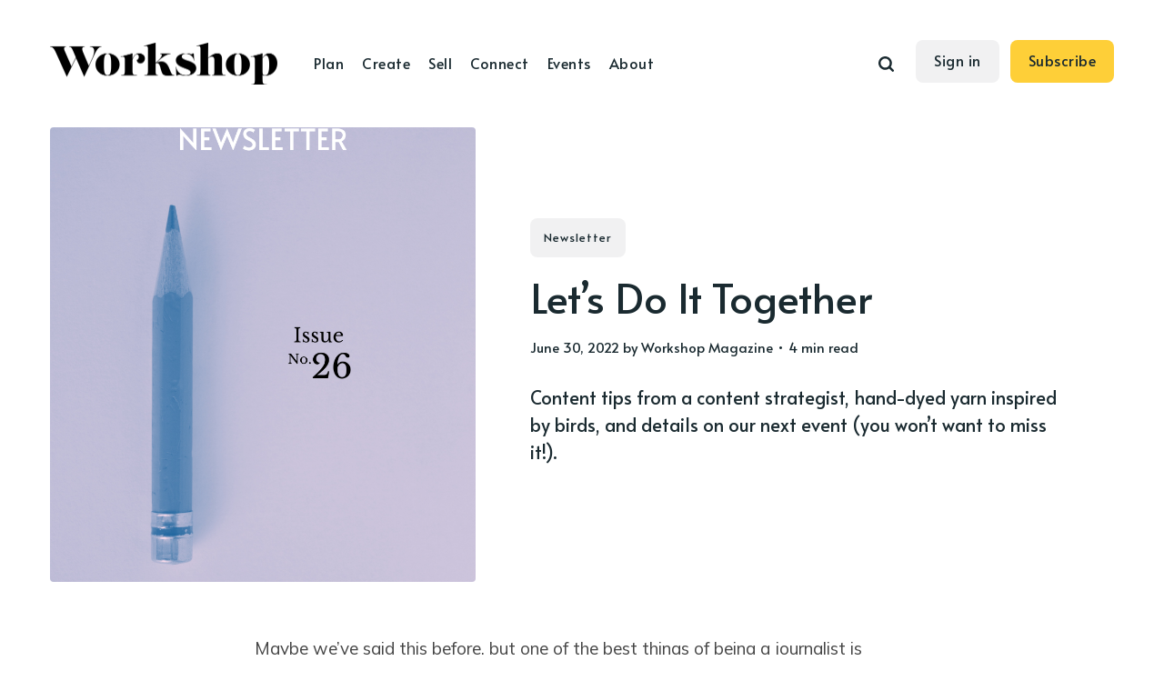

--- FILE ---
content_type: text/html; charset=utf-8
request_url: https://www.workshopmag.com/newsletter-2022-06-30/
body_size: 9266
content:
<!DOCTYPE html>
<html lang="en">
	<head>
		<meta charset="utf-8">
		<meta http-equiv="X-UA-Compatible" content="IE=edge">
		<title>Newsletter: June 30, 2022</title>
		<meta name="HandheldFriendly" content="True">
		<meta name="viewport" content="width=device-width, initial-scale=1">
		<link rel="preconnect" href="https://fonts.googleapis.com"> 
<link rel="preconnect" href="https://fonts.gstatic.com" crossorigin>
<link rel="preload" as="style" href="https://fonts.googleapis.com/css2?family=Alata&family=Mulish:ital,wght@0,400;0,700;1,400;1,700&display=swap">
<link rel="stylesheet" href="https://fonts.googleapis.com/css2?family=Alata&family=Mulish:ital,wght@0,400;0,700;1,400;1,700&display=swap">		<link rel="stylesheet" type="text/css" href="https://www.workshopmag.com/assets/css/screen.css?v=84e86d11e8">
<script src="https://www.workshopmag.com/assets/js/smartquotes.js?v=84e86d11e8"></script>

<script>smartquotes();</script>
		<meta name="description" content="Content tips from a content strategist, hand-dyed yarn inspired by birds, and details on our next event (you won&#x27;t want to miss it!).">
    <link rel="icon" href="https://www.workshopmag.com/content/images/size/w256h256/2020/10/Favicon-knockout-yellow.png" type="image/png">
    <link rel="canonical" href="https://www.workshopmag.com/newsletter-2022-06-30/">
    <meta name="referrer" content="no-referrer-when-downgrade">
    
    <meta property="og:site_name" content="Workshop">
    <meta property="og:type" content="article">
    <meta property="og:title" content="Newsletter: June 30, 2022">
    <meta property="og:description" content="Content tips from a content strategist, hand-dyed yarn inspired by birds, and details on our next event (you won&#x27;t want to miss it!).">
    <meta property="og:url" content="https://www.workshopmag.com/newsletter-2022-06-30/">
    <meta property="og:image" content="https://www.workshopmag.com/content/images/size/w1200/2022/06/Newsletter-No26.png">
    <meta property="article:published_time" content="2022-06-30T12:43:00.000Z">
    <meta property="article:modified_time" content="2022-06-30T12:42:59.000Z">
    <meta property="article:tag" content="Newsletter">
    
    <meta property="article:publisher" content="https://www.facebook.com/workshopmagCA">
    <meta name="twitter:card" content="summary_large_image">
    <meta name="twitter:title" content="Newsletter: June 30, 2022">
    <meta name="twitter:description" content="Content tips from a content strategist, hand-dyed yarn inspired by birds, and details on our next event (you won&#x27;t want to miss it!).">
    <meta name="twitter:url" content="https://www.workshopmag.com/newsletter-2022-06-30/">
    <meta name="twitter:image" content="https://www.workshopmag.com/content/images/size/w1200/2022/06/Newsletter-No26.png">
    <meta name="twitter:label1" content="Written by">
    <meta name="twitter:data1" content="Workshop Magazine">
    <meta name="twitter:label2" content="Filed under">
    <meta name="twitter:data2" content="Newsletter">
    <meta property="og:image:width" content="1200">
    <meta property="og:image:height" content="1600">
    
    <script type="application/ld+json">
{
    "@context": "https://schema.org",
    "@type": "Article",
    "publisher": {
        "@type": "Organization",
        "name": "Workshop",
        "url": "https://www.workshopmag.com/",
        "logo": {
            "@type": "ImageObject",
            "url": "https://www.workshopmag.com/content/images/2020/10/Workshop-logo-bw.png"
        }
    },
    "author": {
        "@type": "Person",
        "name": "Workshop Magazine",
        "image": {
            "@type": "ImageObject",
            "url": "https://www.workshopmag.com/content/images/2021/03/Favicon-knockout-yellow.png",
            "width": 500,
            "height": 500
        },
        "url": "https://www.workshopmag.com/author/workshop/",
        "sameAs": []
    },
    "headline": "Newsletter: June 30, 2022",
    "url": "https://www.workshopmag.com/newsletter-2022-06-30/",
    "datePublished": "2022-06-30T12:43:00.000Z",
    "dateModified": "2022-06-30T12:42:59.000Z",
    "image": {
        "@type": "ImageObject",
        "url": "https://www.workshopmag.com/content/images/size/w1200/2022/06/Newsletter-No26.png",
        "width": 1200,
        "height": 1600
    },
    "keywords": "Newsletter",
    "description": "Content tips from a content strategist, hand-dyed yarn inspired by birds, and details on our next event (you won&#x27;t want to miss it!).",
    "mainEntityOfPage": "https://www.workshopmag.com/newsletter-2022-06-30/"
}
    </script>

    <meta name="generator" content="Ghost 6.12">
    <link rel="alternate" type="application/rss+xml" title="Workshop" href="https://www.workshopmag.com/rss/">
    <script defer src="https://cdn.jsdelivr.net/ghost/portal@~2.56/umd/portal.min.js" data-i18n="true" data-ghost="https://www.workshopmag.com/" data-key="595701eee3672e57a9045465df" data-api="https://workshopmag.ghost.io/ghost/api/content/" data-locale="en" crossorigin="anonymous"></script><style id="gh-members-styles">.gh-post-upgrade-cta-content,
.gh-post-upgrade-cta {
    display: flex;
    flex-direction: column;
    align-items: center;
    font-family: -apple-system, BlinkMacSystemFont, 'Segoe UI', Roboto, Oxygen, Ubuntu, Cantarell, 'Open Sans', 'Helvetica Neue', sans-serif;
    text-align: center;
    width: 100%;
    color: #ffffff;
    font-size: 16px;
}

.gh-post-upgrade-cta-content {
    border-radius: 8px;
    padding: 40px 4vw;
}

.gh-post-upgrade-cta h2 {
    color: #ffffff;
    font-size: 28px;
    letter-spacing: -0.2px;
    margin: 0;
    padding: 0;
}

.gh-post-upgrade-cta p {
    margin: 20px 0 0;
    padding: 0;
}

.gh-post-upgrade-cta small {
    font-size: 16px;
    letter-spacing: -0.2px;
}

.gh-post-upgrade-cta a {
    color: #ffffff;
    cursor: pointer;
    font-weight: 500;
    box-shadow: none;
    text-decoration: underline;
}

.gh-post-upgrade-cta a:hover {
    color: #ffffff;
    opacity: 0.8;
    box-shadow: none;
    text-decoration: underline;
}

.gh-post-upgrade-cta a.gh-btn {
    display: block;
    background: #ffffff;
    text-decoration: none;
    margin: 28px 0 0;
    padding: 8px 18px;
    border-radius: 4px;
    font-size: 16px;
    font-weight: 600;
}

.gh-post-upgrade-cta a.gh-btn:hover {
    opacity: 0.92;
}</style><script async src="https://js.stripe.com/v3/"></script>
    <script defer src="https://cdn.jsdelivr.net/ghost/sodo-search@~1.8/umd/sodo-search.min.js" data-key="595701eee3672e57a9045465df" data-styles="https://cdn.jsdelivr.net/ghost/sodo-search@~1.8/umd/main.css" data-sodo-search="https://workshopmag.ghost.io/" data-locale="en" crossorigin="anonymous"></script>
    
    <link href="https://www.workshopmag.com/webmentions/receive/" rel="webmention">
    <script defer src="/public/cards.min.js?v=84e86d11e8"></script>
    <link rel="stylesheet" type="text/css" href="/public/cards.min.css?v=84e86d11e8">
    <script defer src="/public/comment-counts.min.js?v=84e86d11e8" data-ghost-comments-counts-api="https://www.workshopmag.com/members/api/comments/counts/"></script>
    <script defer src="/public/member-attribution.min.js?v=84e86d11e8"></script>
    <script defer src="/public/ghost-stats.min.js?v=84e86d11e8" data-stringify-payload="false" data-datasource="analytics_events" data-storage="localStorage" data-host="https://www.workshopmag.com/.ghost/analytics/api/v1/page_hit"  tb_site_uuid="3401be61-a08c-4121-a171-5b14a2a5f970" tb_post_uuid="feb419d4-ab9e-4ec8-9eb6-a3c5bda929b1" tb_post_type="post" tb_member_uuid="undefined" tb_member_status="undefined"></script><style>:root {--ghost-accent-color: #fecf38;}</style>
    <!-- Fathom - beautiful, simple website analytics -->
<script src="https://cdn.usefathom.com/script.js" data-site="OKWINTTI" defer></script>
<!-- / Fathom -->
<meta name="fo-verify" content="413c5c6e-321b-4e24-9a2a-d03eb7fad0b5">
	</head>
	<body class="post-template tag-newsletter global-load-more">
		<div class="global-wrap">
			<div class="global-content">
				<header class="header-section">
	<div class="header-wrap">
		<div class="header-logo">
			<a href="https://www.workshopmag.com" class="is-logo"><img src="https://www.workshopmag.com/content/images/2020/10/Workshop-logo-bw.png" alt="Workshop"></a>
		</div>
		<div class="header-nav">
			<input id="toggle" class="header-checkbox" type="checkbox">
			<label class="header-toggle" for="toggle">
				<span>
					<span class="bar"></span>
					<span class="bar"></span>
					<span class="bar"></span>
				</span>
			</label>
			<nav class="is-search">
				<ul>


<li><a href="https://www.workshopmag.com/plan/" >Plan</a></li>
<li><a href="https://www.workshopmag.com/create/" >Create</a></li>
<li><a href="https://www.workshopmag.com/sell/" >Sell</a></li>
<li><a href="https://www.workshopmag.com/connect/" >Connect</a></li>
<li><a href="https://www.workshopmag.com/workshop-events/" >Events</a></li>
<li><a href="https://www.workshopmag.com/about/" >About</a></li>


</ul>
				<ul>
					<li class="header-search" id="search-open"><span>Search</span><svg role="img" viewBox="0 0 24 24" xmlns="http://www.w3.org/2000/svg"><path d="M19.063 16.384l4.325 4.323c.391.392.63.924.611 1.475-.032.926-.646 1.649-1.68 1.736-.551.046-1.086-.22-1.476-.61l-4.325-4.325c-1.706 1.131-4.034 1.895-6.08 1.893C4.673 20.875 0 16.202 0 10.438 0 4.673 4.673 0 10.438 0c5.764 0 10.437 4.673 10.437 10.438 0 2.127-.718 4.294-1.812 5.945v.001zm-8.625 1.032c3.839 0 6.997-3.161 6.997-7 0-3.84-3.16-7-6.999-7-3.84 0-7.001 3.16-7.001 7 0 3.839 3.161 6.998 7.001 6.998l.002.002z"/></svg></li>
					<li><a class="signin global-hover" href="https://www.workshopmag.com/signin/">Sign in</a></li>
<li><a class="signup global-hover" href="https://www.workshopmag.com/membership/">Subscribe</a></li>
				</ul>
			</nav>
		</div>
	</div>
</header>				<main class="global-main">
					<article class="post-section">
	<div class="post-header is-image">
		<div class="post-image global-image">
			<img src="https://www.workshopmag.com/content/images/2022/06/Newsletter-No26.png" loading="lazy" alt="Workshop newsletter: Issue No. 26">			
		</div>
		<div class="post-title-wrap is-image">
			<div class="post-title-content">
				<div class="post-tags global-tags"><a href="/newsletter/">Newsletter</a></div>
				<h1 class="post-title global-title">Let&#x27;s Do It Together</h1>
				<div class="global-meta">


					<time datetime="June 30, 2022"> June 30, 2022</time>
					by
					<a href="/author/workshop/">Workshop Magazine</a>


					&#8226; 4 min read
				</div>
				<p class="post-excerpt">
					Content tips from a content strategist, hand-dyed yarn inspired by birds, and details on our next event (you won&#x27;t want to miss it!).
				</p>
			</div>
		</div>
	</div>
	<div class="post-content global-no-access">
		<div class="members-teaser">
			<p>Maybe we've said this before, but one of the best things of being a journalist is having a good reason to get in touch with absolutely anyone to satisfy your curiosity about something.</p><p>Running Workshop, we get to chat with artists, artisans, makers and experts across Canada to hear what they have to say. That includes during our monthly <a href="https://www.workshopmag.com/events/">events</a> — it's always so nice to see your faces! — as well as when we do interviews for stories. The lesson is always that everyone has something useful and interesting to say, and that's so important in business, too — we're stronger and better when we get inspired by each other rather than trying to do everything on our own.</p><p>Take Songbird Yarn &amp; Fibres, for instance. Kat won a few skeins of owner Vicki Ryder's bird-themed hand-dyed sock yarn in a charity auction, and as soon as it showed up at her door she wanted to know more. Where did the idea come from to dye yarn in bird-inspired colourways, and how much of the customer base is birders? You can find out in our <a href="https://www.workshopmag.com/anatomy-of-a-product-songbird-yarn-fibres/">latest Anatomy of a Product</a>. (And if you're wondering, Kat's already cast on a sock in cedar waxwing and a scarf in kingfisher.)</p><p>Kat also got to speak recently with content strategist Jasmine Williams, who always has super-smart things to say. You can see that story below.</p><p>As always, let us know what you think and what topics you'd like us to cover next. We love to hear from you. And, hope to see you at our next event on July 26!</p><p>Yours in making, </p><figure class="kg-card kg-image-card"><img src="https://www.workshopmag.com/content/images/2021/05/Combo-Signature.png" class="kg-image" alt="Co-founders Corinna vanGerwen and Kat Tancock" loading="lazy" width="1584" height="396" srcset="https://www.workshopmag.com/content/images/size/w600/2021/05/Combo-Signature.png 600w, https://www.workshopmag.com/content/images/size/w1000/2021/05/Combo-Signature.png 1000w, https://www.workshopmag.com/content/images/2021/05/Combo-Signature.png 1584w" sizes="(min-width: 720px) 720px"></figure><hr><figure class="kg-card kg-image-card"><a href="https://www.eventbrite.ca/e/small-business-success-through-smart-strategizing-tickets-372766142567?aff=newsletter&ref=workshopmag.com"><img src="https://www.workshopmag.com/content/images/2022/06/Kim-Cota-event---sq-1.jpg" class="kg-image" alt="Illustration of vending machine holding blank bags and boxes, with caption &quot;your brand here&quot;" loading="lazy" width="1080" height="1080" srcset="https://www.workshopmag.com/content/images/size/w600/2022/06/Kim-Cota-event---sq-1.jpg 600w, https://www.workshopmag.com/content/images/size/w1000/2022/06/Kim-Cota-event---sq-1.jpg 1000w, https://www.workshopmag.com/content/images/2022/06/Kim-Cota-event---sq-1.jpg 1080w" sizes="(min-width: 720px) 720px"></a></figure><h2 id="event-small-business-success-through-smart-strategizing"><a href="https://www.eventbrite.ca/e/small-business-success-through-smart-strategizing-tickets-372766142567?aff=newsletter&ref=workshopmag.com">Event: Small Business Success Through Smart Strategizing</a></h2><p>Join Workshop and small business coach Kim Cota of Beautiful Thinkers for a live virtual session on streamlining your business so you can get the important things done without getting overwhelmed.</p><div class="kg-card kg-button-card kg-align-center"><a href="https://www.eventbrite.ca/e/small-business-success-through-smart-strategizing-tickets-372766142567?aff=newsletter&ref=workshopmag.com" class="kg-btn kg-btn-accent">Register me!</a></div>
		</div>
		<div class="members-cta global-box-shadow">
	<h2>This content is for members only</h2>
	<p>Sign up now to read the full story and receive our free email newsletter packed with all you need to help your business thrive.</p>
	<a class="global-button" href="https://www.workshopmag.com/membership/">See plans</a>
	<small class="global-question">Already have an account? <a href="https://www.workshopmag.com/signin/">Log in</a></small>
</div>
	</div>
</article>
<div class="post-related-section special-section">
	<div class="global-heading">
		<h3>You might also like</h3>
	</div>
	<div class="special-section-content">
	<article class="special-item loop-item is-image">
		<div class="special-item-wrap loop-item-wrap">
			<div class="loop-item-elements">
				<a href="/featured-member-laura-twiss/" class="global-link" aria-label="Featured Member: Laura Twiss, Balsam Knits"></a>
				<div class="special-item-image loop-item-image global-image">
					<img src="https://www.workshopmag.com/content/images/2024/04/LauraTwiss-BalsamKnits.jpg" loading="lazy" alt="Featured Member: Laura Twiss, Balsam Knits">				</div>
				<div class="special-item-content loop-item-content">
										<div class="special-item-meta loop-item-meta global-meta">
						<a href="/author/workshop/">Workshop Magazine</a>
					</div>
					<h2 class="special-item-title loop-item-title global-title">
					<a href="/featured-member-laura-twiss/" class="global-underline">Featured Member: Laura Twiss, Balsam Knits</a>
					</h2>
				</div>
			</div>
		</div>
	</article>
	<article class="special-item loop-item is-image">
		<div class="special-item-wrap loop-item-wrap">
			<div class="loop-item-elements">
				<a href="/featured-member-paula-naponse/" class="global-link" aria-label="Featured Member: Paula Naponse"></a>
				<div class="special-item-image loop-item-image global-image">
					<img src="https://www.workshopmag.com/content/images/2023/10/Member-PaulaNaponse.jpg" loading="lazy" alt="Featured Member: Paula Naponse">				</div>
				<div class="special-item-content loop-item-content">
										<div class="special-item-meta loop-item-meta global-meta">
						<a href="/author/workshop/">Workshop Magazine</a>
					</div>
					<h2 class="special-item-title loop-item-title global-title">
					<a href="/featured-member-paula-naponse/" class="global-underline">Featured Member: Paula Naponse</a>
					</h2>
				</div>
			</div>
		</div>
	</article>
	<article class="special-item loop-item is-image">
		<div class="special-item-wrap loop-item-wrap">
			<div class="loop-item-elements">
				<a href="/how-to-get-grant-funding/" class="global-link" aria-label="[Event] How to Get Grant Funding"></a>
				<div class="special-item-image loop-item-image global-image">
					<img src="https://www.workshopmag.com/content/images/2023/09/HowToGetGrants-2160sq-1.jpg" loading="lazy" alt="[Event] How to Get Grant Funding">				</div>
				<div class="special-item-content loop-item-content">
										<div class="special-item-meta loop-item-meta global-meta">
						<a href="/author/workshop/">Workshop Magazine</a>
					</div>
					<h2 class="special-item-title loop-item-title global-title">
					<a href="/how-to-get-grant-funding/" class="global-underline">[Event] How to Get Grant Funding</a>
					</h2>
				</div>
			</div>
		</div>
	</article>
	<article class="special-item loop-item is-image">
		<div class="special-item-wrap loop-item-wrap">
			<div class="loop-item-elements">
				<a href="/event-building-an-ethical-business/" class="global-link" aria-label="[Event] The Power of Purpose: How to Attract Customers by Building an Ethical Business"></a>
				<div class="special-item-image loop-item-image global-image">
					<img src="https://www.workshopmag.com/content/images/2023/09/PowerOfPurpose-2160sq.png" loading="lazy" alt="[Event] The Power of Purpose: How to Attract Customers by Building an Ethical Business">				</div>
				<div class="special-item-content loop-item-content">
										<div class="special-item-meta loop-item-meta global-meta">
						<a href="/author/workshop/">Workshop Magazine</a>
					</div>
					<h2 class="special-item-title loop-item-title global-title">
					<a href="/event-building-an-ethical-business/" class="global-underline">[Event] The Power of Purpose: How to Attract Customers by Building an Ethical Business</a>
					</h2>
				</div>
			</div>
		</div>
	</article>
	<article class="special-item loop-item is-image">
		<div class="special-item-wrap loop-item-wrap">
			<div class="loop-item-elements">
				<a href="/anna-hunter-sheep-shepherd-land/" class="global-link" aria-label="Anna Hunter Wants You to Fall for Canadian Wool"></a>
				<div class="special-item-image loop-item-image global-image">
					<img src="https://www.workshopmag.com/content/images/2023/08/anna-hunter-sheep.jpg" loading="lazy" alt="Anna Hunter Wants You to Fall for Canadian Wool">				</div>
				<div class="special-item-content loop-item-content">
										<div class="special-item-meta loop-item-meta global-meta">
						<a href="/author/kat-tancock/">Kat Tancock</a>
					</div>
					<h2 class="special-item-title loop-item-title global-title">
					<a href="/anna-hunter-sheep-shepherd-land/" class="global-underline">Anna Hunter Wants You to Fall for Canadian Wool</a>
					</h2>
				</div>
			</div>
		</div>
	</article>
</div></div>
<aside class="nextprev-section">
	<div class="nextprev-wrap">
		<div class="nextprev-newer global-box-shadow">
			<div>
				<a href="/kristen-scharf-combinist-goods/" class="nextprev-image global-image">
					<img src="https://www.workshopmag.com/content/images/2022/06/Member-KristenScharf.jpg" loading="lazy" alt="Featured Member: Kristen Scharf, Combinist Goods">				</a>
				<section>

					<small>Read this next</small>
					<h3 class="nextprev-title"><a href="/kristen-scharf-combinist-goods/" class="global-underline">Featured Member: Kristen Scharf, Combinist Goods</a></h3>


<p class="loop-item-excerpt">
							Workshop member and jewellery designer Kristen Scharf tells us about her new studio, her upcoming product launches and the TV genre she can't get enough of.
						</p>

				</section>
			</div>
		</div>
		<div class="nextprev-older global-box-shadow">
			<div>
				<section>


					<small>Don&#x27;t miss</small>
					<h3 class="nextprev-title"><a href="/what-to-know-about-creating-content/" class="global-underline">“I’m a Content Strategist. Here’s What You Need to Know About Creating Content for Your Brand.”</a></h3>



<p class="loop-item-excerpt">
							Overwhelmed with how to create content that actually works for you? We asked expert Jasmine Williams for her tips on planning, strategizing and getting it out there.
						</p>

				</section>
				<a href="/what-to-know-about-creating-content/" class="nextprev-image global-image">
					<img src="https://www.workshopmag.com/content/images/2022/06/jasmine-williams.jpg" loading="lazy" alt="“I’m a Content Strategist. Here’s What You Need to Know About Creating Content for Your Brand.”">				</a>
			</div>
		</div>
	</div>
</aside>
					<div class="subscribe-section">
	<div class="subscribe-wrap">
		<div class="subscribe-header">
			<h3>Get handcrafted business tips</h3>
			<form data-members-form="subscribe" class="subscribe-form">
				<input data-members-email required type="email" placeholder="Your email address" aria-label="Your email address">
				<button type="submit">Subscribe</button>
				<small class="alert-loading">Processing...</small>
				<small class="alert-success">Thank you! Check your inbox to confirm your subscription</small>
				<small class="alert-error">There was an error sending the email</small>
			</form>
		</div>
		<div class="subscribe-claim is-cover">
			<h3>Sign up now to receive our free newsletter packed with essential advice, fresh inspiration and updates on new events, webinars and features.</h3>
			<div class="subscribe-cover global-image">
				<img src="https://www.workshopmag.com/content/images/2022/05/blue-background.jpg" loading="lazy" alt="Workshop">			</div>
		</div>
	</div>
</div>
									</main>
				<div id="back-to-top" class="global-top-button">
					<svg role="img" viewBox="0 0 24 24" xmlns="http://www.w3.org/2000/svg"><path d="M13.187 7.165h5.524L12 0 5.289 7.165h5.524V24h2.374V7.165z"/></svg>				</div>
				<footer class="footer-section global-footer">
	<div class="footer-wrap">
		<div class="footer-logo">
			<a href="https://www.workshopmag.com"><img src="https://www.workshopmag.com/content/images/2020/10/Workshop-logo-bw.png" alt="Workshop"></a>
			<p class="footer-description">The business magazine for Canadian makers and creators</p>
		</div>
		<div class="footer-nav">
			




<div class="footer-nav-column">


	<ul>
		<li><a href="https://www.workshopmag.com/about/">About</a></li>
		<li><a href="https://www.workshopmag.com/contact/">Contact</a></li>
		<li><a href="https://www.workshopmag.com/terms-and-conditions/">Terms and Conditions</a></li>
		<li><a href="https://www.workshopmag.com/privacy/">Privacy</a></li>
	</ul>
</div>


<div class="footer-nav-column">
	<ul>
		<li><a href="https://www.workshopmag.com/membership/">Subscribe</a></li>
		<li><a href="https://www.workshopmag.com/why-join-the-workshop-community/">Membership Benefits</a></li>
		<li><a href="https://www.workshopmag.com/community-guidelines/">Community Guidelines</a></li>
		<li><a href="https://www.workshopmag.com/partnerships/">Partnerships</a></li>
	</ul>
</div>



		</div>
		<div id="icons" class="footer-icons">
			<a href="https://www.facebook.com/workshopmagCA" target="_blank" aria-label="link Facebook"><svg role="img" viewBox="0 0 24 24" xmlns="http://www.w3.org/2000/svg"><path d="M23.9981 11.9991C23.9981 5.37216 18.626 0 11.9991 0C5.37216 0 0 5.37216 0 11.9991C0 17.9882 4.38789 22.9522 10.1242 23.8524V15.4676H7.07758V11.9991H10.1242V9.35553C10.1242 6.34826 11.9156 4.68714 14.6564 4.68714C15.9692 4.68714 17.3424 4.92149 17.3424 4.92149V7.87439H15.8294C14.3388 7.87439 13.8739 8.79933 13.8739 9.74824V11.9991H17.2018L16.6698 15.4676H13.8739V23.8524C19.6103 22.9522 23.9981 17.9882 23.9981 11.9991Z"/></svg></a>
			


<a href="https://www.instagram.com/workshop.mag/" aria-label="link Instagram" target="_new"><svg role="img" viewBox="0 0 24 24" xmlns="http://www.w3.org/2000/svg"><path d="M12 0C8.74 0 8.333.015 7.053.072 5.775.132 4.905.333 4.14.63c-.789.306-1.459.717-2.126 1.384S.935 3.35.63 4.14C.333 4.905.131 5.775.072 7.053.012 8.333 0 8.74 0 12s.015 3.667.072 4.947c.06 1.277.261 2.148.558 2.913.306.788.717 1.459 1.384 2.126.667.666 1.336 1.079 2.126 1.384.766.296 1.636.499 2.913.558C8.333 23.988 8.74 24 12 24s3.667-.015 4.947-.072c1.277-.06 2.148-.262 2.913-.558.788-.306 1.459-.718 2.126-1.384.666-.667 1.079-1.335 1.384-2.126.296-.765.499-1.636.558-2.913.06-1.28.072-1.687.072-4.947s-.015-3.667-.072-4.947c-.06-1.277-.262-2.149-.558-2.913-.306-.789-.718-1.459-1.384-2.126C21.319 1.347 20.651.935 19.86.63c-.765-.297-1.636-.499-2.913-.558C15.667.012 15.26 0 12 0zm0 2.16c3.203 0 3.585.016 4.85.071 1.17.055 1.805.249 2.227.415.562.217.96.477 1.382.896.419.42.679.819.896 1.381.164.422.36 1.057.413 2.227.057 1.266.07 1.646.07 4.85s-.015 3.585-.074 4.85c-.061 1.17-.256 1.805-.421 2.227-.224.562-.479.96-.899 1.382-.419.419-.824.679-1.38.896-.42.164-1.065.36-2.235.413-1.274.057-1.649.07-4.859.07-3.211 0-3.586-.015-4.859-.074-1.171-.061-1.816-.256-2.236-.421-.569-.224-.96-.479-1.379-.899-.421-.419-.69-.824-.9-1.38-.165-.42-.359-1.065-.42-2.235-.045-1.26-.061-1.649-.061-4.844 0-3.196.016-3.586.061-4.861.061-1.17.255-1.814.42-2.234.21-.57.479-.96.9-1.381.419-.419.81-.689 1.379-.898.42-.166 1.051-.361 2.221-.421 1.275-.045 1.65-.06 4.859-.06l.045.03zm0 3.678c-3.405 0-6.162 2.76-6.162 6.162 0 3.405 2.76 6.162 6.162 6.162 3.405 0 6.162-2.76 6.162-6.162 0-3.405-2.76-6.162-6.162-6.162zM12 16c-2.21 0-4-1.79-4-4s1.79-4 4-4 4 1.79 4 4-1.79 4-4 4zm7.846-10.405c0 .795-.646 1.44-1.44 1.44-.795 0-1.44-.646-1.44-1.44 0-.794.646-1.439 1.44-1.439.793-.001 1.44.645 1.44 1.439z"/></svg></a>


<a href="https://www.linkedin.com/company/workshopmag/" aria-label="link Linkedin" target="_new"><svg role="img" viewBox="0 0 24 24" xmlns="http://www.w3.org/2000/svg"><path d="M20.447 20.452h-3.554v-5.569c0-1.328-.027-3.037-1.852-3.037-1.853 0-2.136 1.445-2.136 2.939v5.667H9.351V9h3.414v1.561h.046c.477-.9 1.637-1.85 3.37-1.85 3.601 0 4.267 2.37 4.267 5.455v6.286zM5.337 7.433c-1.144 0-2.063-.926-2.063-2.065 0-1.138.92-2.063 2.063-2.063 1.14 0 2.064.925 2.064 2.063 0 1.139-.925 2.065-2.064 2.065zm1.782 13.019H3.555V9h3.564v11.452zM22.225 0H1.771C.792 0 0 .774 0 1.729v20.542C0 23.227.792 24 1.771 24h20.451C23.2 24 24 23.227 24 22.271V1.729C24 .774 23.2 0 22.222 0h.003z"/></svg></a> 



<a href="https://www.pinterest.ca/workshopmag/" aria-label="link Pinterest" target="_new"><svg role="img" viewBox="0 0 24 24" xmlns="http://www.w3.org/2000/svg"><path d="M12.017 0C5.396 0 .029 5.367.029 11.987c0 5.079 3.158 9.417 7.618 11.162-.105-.949-.199-2.403.041-3.439.219-.937 1.406-5.957 1.406-5.957s-.359-.72-.359-1.781c0-1.663.967-2.911 2.168-2.911 1.024 0 1.518.769 1.518 1.688 0 1.029-.653 2.567-.992 3.992-.285 1.193.6 2.165 1.775 2.165 2.128 0 3.768-2.245 3.768-5.487 0-2.861-2.063-4.869-5.008-4.869-3.41 0-5.409 2.562-5.409 5.199 0 1.033.394 2.143.889 2.741.099.12.112.225.085.345-.09.375-.293 1.199-.334 1.363-.053.225-.172.271-.401.165-1.495-.69-2.433-2.878-2.433-4.646 0-3.776 2.748-7.252 7.92-7.252 4.158 0 7.392 2.967 7.392 6.923 0 4.135-2.607 7.462-6.233 7.462-1.214 0-2.354-.629-2.758-1.379l-.749 2.848c-.269 1.045-1.004 2.352-1.498 3.146 1.123.345 2.306.535 3.55.535 6.607 0 11.985-5.365 11.985-11.987C23.97 5.39 18.592.026 11.985.026L12.017 0z"/></svg></a> 
		</div>
	</div>
	<div class="footer-copyright">


Workshop Magazine &copy; 2026 Indigo Joy. 
		All Rights Reserved.
	</div>
<div><a href="https://canadianonlinepublishingawards.com/2022/winners" target="_new"><img src="https://www.workshopmag.com/assets/badges.jpg" width="250" alt="COPA 2022"></a>
	</div>
<div><a href="http://www.canada.ca" target="_new"><img src="https://www.workshopmag.com/assets/canada.jpg" width="250" alt="Canada"></a>
	</div>
</footer>			</div>
		</div>
		<div id="notifications" class="global-notification">
	<div class="subscribe">You’ve successfully subscribed to Workshop</div>
	<div class="signin">Welcome back! You’ve successfully signed in.</div>
	<div class="signup">Great! You’ve successfully signed up.</div>
	<div class="update-email">Success! Your email has been updated.</div>
	<div class="expired">Your link has expired</div>
	<div class="checkout-success">Success! Thanks for joining the Workshop community. Please check your inbox for a login link to complete your registration.</div>
</div>
		<div id="search-section" class="search-section">
	<span id="search-close" class="search-close"><svg role="img" viewBox="0 0 24 24" xmlns="http://www.w3.org/2000/svg"><path d="M15.742 12l7.483 7.483c.497.497.775 1.17.775 1.872A2.658 2.658 0 0 1 21.355 24a2.646 2.646 0 0 1-1.872-.775L12 15.742l-7.483 7.483A2.646 2.646 0 0 1 2.645 24 2.658 2.658 0 0 1 0 21.355c0-.702.278-1.375.775-1.872L8.258 12 .775 4.517A2.646 2.646 0 0 1 0 2.645 2.658 2.658 0 0 1 2.645 0c.702 0 1.375.278 1.872.775L12 8.258 19.483.775A2.646 2.646 0 0 1 21.353 0 2.658 2.658 0 0 1 24 2.647c0 .7-.278 1.373-.775 1.87L15.742 12z"/></svg></span>
	<div id="search-content" class="search-content">
		<form class="search-form" onsubmit="return false">
			<input id="search-input" type="text" placeholder="Type your keywords">
			<div class="search-meta">
				<span id="search-info">Please enter at least 3 characters</span>
				<span id="search-counter" class="is-hide">
					<span id="search-counter-results">0</span>
				Results for your search</span>
			</div>
		</form>
		<div id="search-results" class="search-results"></div>
	</div>
	<div id="search-overlay" class="search-overlay"></div>
</div>
		<script src="https://www.workshopmag.com/assets/js/global.js?v=84e86d11e8"></script>
		<script src="https://www.workshopmag.com/assets/js/post.js?v=84e86d11e8"></script>
		<script>
!function(){"use strict";const p=new URLSearchParams(window.location.search),isAction=p.has("action"),isStripe=p.has("stripe"),success=p.get("success"),action=p.get("action"),stripe=p.get("stripe"),n=document.getElementById("notifications"),a="is-subscribe",b="is-signin",c="is-signup",f="is-update-email",d="is-expired",e="is-checkout-success";p&&(isAction&&(action=="subscribe"&&success=="true"&&n.classList.add(a),action=="signup-paid"&&success=="true"&&n.classList.add(a),action=="signin"&&success=="true"&&n.classList.add(b),action=="signup"&&success=="true"&&n.classList.add(c),action=="updateEmail"&&success=="true"&&n.classList.add(f),success=="false"&&n.classList.add(d)),isStripe&&stripe=="success"&&n.classList.add(e),(isAction||isStripe)&&setTimeout(function(){window.history.replaceState(null,null,window.location.pathname),n.classList.remove(a,b,c,d,e,f)},5000))}();
</script>

		<script>
const searchPublished = 'Published',
      searchUrl = 'https://www.workshopmag.com',
      searchAPI = searchUrl+'/ghost/api/content/posts/?key='+'192b963dba31ec2baeb291e483'+'&limit=all&fields=url,title,published_at,custom_excerpt,visibility,html';
</script>

		
		
	</body>
</html>

--- FILE ---
content_type: application/javascript; charset=UTF-8
request_url: https://www.workshopmag.com/assets/js/post.js?v=84e86d11e8
body_size: 6390
content:
/* Gallery card & progress bar [with modification]
   –––––––––––––––––––––––––––––––––––––––––––––––––––– 
   Website : ghost.org
   Repo    : github.com/tryghost
   Author  : Ghost
   License : MIT
   –––––––––––––––––––––––––––––––––––––––––––––––––––– */
var gallery=document.querySelectorAll(".kg-gallery-image img");gallery.forEach(function(e){var l=e.closest(".kg-gallery-image"),a=e.attributes.width.value/e.attributes.height.value;l.style.flex=a+" 1 0%"});const readingProgress=(e,t)=>{const o=document.querySelector(e),n=document.querySelector(t),a=()=>{const e=o.getBoundingClientRect(),t=window.innerHeight/2;Math.round(n.max-n.value);e.top>t&&(n.value=0),e.top<t&&(n.value=n.max),e.top<=t&&e.bottom>=t&&(n.value=n.max*Math.abs(e.top-t)/e.height),window.addEventListener("scroll",a)};window.addEventListener("scroll",a)};

/* Custom settings for progress bar */
const progressTrigger = document.querySelector('.post-progress')

if (progressTrigger) {
  readingProgress(".post-content", ".post-progress");
}

/* clipboard.js
   –––––––––––––––––––––––––––––––––––––––––––––––––––– 
   Version : 2.0.8
   Website : clipboardjs.com
   Repo    : github.com/zenorocha/clipboard.js
   Author  : Zeno Rocha
   License : MIT
   –––––––––––––––––––––––––––––––––––––––––––––––––––– */
!function(t,e){"object"==typeof exports&&"object"==typeof module?module.exports=e():"function"==typeof define&&define.amd?define([],e):"object"==typeof exports?exports.ClipboardJS=e():t.ClipboardJS=e()}(this,function(){return n={134:(t,e,n)=>{"use strict";n.d(e,{default:()=>r});var e=n(817),o=n.n(e);function i(t){return(i="function"==typeof Symbol&&"symbol"==typeof Symbol.iterator?function(t){return typeof t}:function(t){return t&&"function"==typeof Symbol&&t.constructor===Symbol&&t!==Symbol.prototype?"symbol":typeof t})(t)}function a(t,e){for(var n=0;n<e.length;n++){var r=e[n];r.enumerable=r.enumerable||!1,r.configurable=!0,"value"in r&&(r.writable=!0),Object.defineProperty(t,r.key,r)}}const c=function(){function e(t){!function(t){if(!(t instanceof e))throw new TypeError("Cannot call a class as a function")}(this),this.resolveOptions(t),this.initSelection()}var t,n,r;return t=e,(n=[{key:"resolveOptions",value:function(){var t=0<arguments.length&&void 0!==arguments[0]?arguments[0]:{};this.action=t.action,this.container=t.container,this.emitter=t.emitter,this.target=t.target,this.text=t.text,this.trigger=t.trigger,this.selectedText=""}},{key:"initSelection",value:function(){this.text?this.selectFake():this.target&&this.selectTarget()}},{key:"selectFake",value:function(){var t=this,e="rtl"==document.documentElement.getAttribute("dir");this.removeFake(),this.fakeHandlerCallback=function(){return t.removeFake()},this.fakeHandler=this.container.addEventListener("click",this.fakeHandlerCallback)||!0,this.fakeElem=document.createElement("textarea"),this.fakeElem.style.fontSize="12pt",this.fakeElem.style.border="0",this.fakeElem.style.padding="0",this.fakeElem.style.margin="0",this.fakeElem.style.position="absolute",this.fakeElem.style[e?"right":"left"]="-9999px";e=window.pageYOffset||document.documentElement.scrollTop;this.fakeElem.style.top="".concat(e,"px"),this.fakeElem.setAttribute("readonly",""),this.fakeElem.value=this.text,this.container.appendChild(this.fakeElem),this.selectedText=o()(this.fakeElem),this.copyText()}},{key:"removeFake",value:function(){this.fakeHandler&&(this.container.removeEventListener("click",this.fakeHandlerCallback),this.fakeHandler=null,this.fakeHandlerCallback=null),this.fakeElem&&(this.container.removeChild(this.fakeElem),this.fakeElem=null)}},{key:"selectTarget",value:function(){this.selectedText=o()(this.target),this.copyText()}},{key:"copyText",value:function(){var e;try{e=document.execCommand(this.action)}catch(t){e=!1}this.handleResult(e)}},{key:"handleResult",value:function(t){this.emitter.emit(t?"success":"error",{action:this.action,text:this.selectedText,trigger:this.trigger,clearSelection:this.clearSelection.bind(this)})}},{key:"clearSelection",value:function(){this.trigger&&this.trigger.focus(),document.activeElement.blur(),window.getSelection().removeAllRanges()}},{key:"destroy",value:function(){this.removeFake()}},{key:"action",set:function(){var t=0<arguments.length&&void 0!==arguments[0]?arguments[0]:"copy";if(this._action=t,"copy"!==this._action&&"cut"!==this._action)throw new Error('Invalid "action" value, use either "copy" or "cut"')},get:function(){return this._action}},{key:"target",set:function(t){if(void 0!==t){if(!t||"object"!==i(t)||1!==t.nodeType)throw new Error('Invalid "target" value, use a valid Element');if("copy"===this.action&&t.hasAttribute("disabled"))throw new Error('Invalid "target" attribute. Please use "readonly" instead of "disabled" attribute');if("cut"===this.action&&(t.hasAttribute("readonly")||t.hasAttribute("disabled")))throw new Error('Invalid "target" attribute. You can\'t cut text from elements with "readonly" or "disabled" attributes');this._target=t}},get:function(){return this._target}}])&&a(t.prototype,n),r&&a(t,r),e}();var e=n(279),l=n.n(e),e=n(370),u=n.n(e);function s(t){return(s="function"==typeof Symbol&&"symbol"==typeof Symbol.iterator?function(t){return typeof t}:function(t){return t&&"function"==typeof Symbol&&t.constructor===Symbol&&t!==Symbol.prototype?"symbol":typeof t})(t)}function f(t,e){for(var n=0;n<e.length;n++){var r=e[n];r.enumerable=r.enumerable||!1,r.configurable=!0,"value"in r&&(r.writable=!0),Object.defineProperty(t,r.key,r)}}function h(t,e){return(h=Object.setPrototypeOf||function(t,e){return t.__proto__=e,t})(t,e)}function d(n){var r=function(){if("undefined"==typeof Reflect||!Reflect.construct)return!1;if(Reflect.construct.sham)return!1;if("function"==typeof Proxy)return!0;try{return Date.prototype.toString.call(Reflect.construct(Date,[],function(){})),!0}catch(t){return!1}}();return function(){var t,e=p(n);return t=r?(t=p(this).constructor,Reflect.construct(e,arguments,t)):e.apply(this,arguments),e=this,!(t=t)||"object"!==s(t)&&"function"!=typeof t?function(t){if(void 0!==t)return t;throw new ReferenceError("this hasn't been initialised - super() hasn't been called")}(e):t}}function p(t){return(p=Object.setPrototypeOf?Object.getPrototypeOf:function(t){return t.__proto__||Object.getPrototypeOf(t)})(t)}function y(t,e){t="data-clipboard-".concat(t);if(e.hasAttribute(t))return e.getAttribute(t)}const r=function(){!function(t,e){if("function"!=typeof e&&null!==e)throw new TypeError("Super expression must either be null or a function");t.prototype=Object.create(e&&e.prototype,{constructor:{value:t,writable:!0,configurable:!0}}),e&&h(t,e)}(o,l());var t,e,n,r=d(o);function o(t,e){var n;return function(t){if(!(t instanceof o))throw new TypeError("Cannot call a class as a function")}(this),(n=r.call(this)).resolveOptions(e),n.listenClick(t),n}return t=o,n=[{key:"isSupported",value:function(){var t=0<arguments.length&&void 0!==arguments[0]?arguments[0]:["copy","cut"],t="string"==typeof t?[t]:t,e=!!document.queryCommandSupported;return t.forEach(function(t){e=e&&!!document.queryCommandSupported(t)}),e}}],(e=[{key:"resolveOptions",value:function(){var t=0<arguments.length&&void 0!==arguments[0]?arguments[0]:{};this.action="function"==typeof t.action?t.action:this.defaultAction,this.target="function"==typeof t.target?t.target:this.defaultTarget,this.text="function"==typeof t.text?t.text:this.defaultText,this.container="object"===s(t.container)?t.container:document.body}},{key:"listenClick",value:function(t){var e=this;this.listener=u()(t,"click",function(t){return e.onClick(t)})}},{key:"onClick",value:function(t){t=t.delegateTarget||t.currentTarget;this.clipboardAction&&(this.clipboardAction=null),this.clipboardAction=new c({action:this.action(t),target:this.target(t),text:this.text(t),container:this.container,trigger:t,emitter:this})}},{key:"defaultAction",value:function(t){return y("action",t)}},{key:"defaultTarget",value:function(t){t=y("target",t);if(t)return document.querySelector(t)}},{key:"defaultText",value:function(t){return y("text",t)}},{key:"destroy",value:function(){this.listener.destroy(),this.clipboardAction&&(this.clipboardAction.destroy(),this.clipboardAction=null)}}])&&f(t.prototype,e),n&&f(t,n),o}()},828:t=>{var e;"undefined"==typeof Element||Element.prototype.matches||((e=Element.prototype).matches=e.matchesSelector||e.mozMatchesSelector||e.msMatchesSelector||e.oMatchesSelector||e.webkitMatchesSelector),t.exports=function(t,e){for(;t&&9!==t.nodeType;){if("function"==typeof t.matches&&t.matches(e))return t;t=t.parentNode}}},438:(t,e,n)=>{var a=n(828);function i(t,e,n,r,o){var i=function(e,n,t,r){return function(t){t.delegateTarget=a(t.target,n),t.delegateTarget&&r.call(e,t)}}.apply(this,arguments);return t.addEventListener(n,i,o),{destroy:function(){t.removeEventListener(n,i,o)}}}t.exports=function(t,e,n,r,o){return"function"==typeof t.addEventListener?i.apply(null,arguments):"function"==typeof n?i.bind(null,document).apply(null,arguments):("string"==typeof t&&(t=document.querySelectorAll(t)),Array.prototype.map.call(t,function(t){return i(t,e,n,r,o)}))}},879:(t,n)=>{n.node=function(t){return void 0!==t&&t instanceof HTMLElement&&1===t.nodeType},n.nodeList=function(t){var e=Object.prototype.toString.call(t);return void 0!==t&&("[object NodeList]"===e||"[object HTMLCollection]"===e)&&"length"in t&&(0===t.length||n.node(t[0]))},n.string=function(t){return"string"==typeof t||t instanceof String},n.fn=function(t){return"[object Function]"===Object.prototype.toString.call(t)}},370:(t,e,n)=>{var u=n(879),s=n(438);t.exports=function(t,e,n){if(!t&&!e&&!n)throw new Error("Missing required arguments");if(!u.string(e))throw new TypeError("Second argument must be a String");if(!u.fn(n))throw new TypeError("Third argument must be a Function");if(u.node(t))return c=e,l=n,(a=t).addEventListener(c,l),{destroy:function(){a.removeEventListener(c,l)}};if(u.nodeList(t))return r=t,o=e,i=n,Array.prototype.forEach.call(r,function(t){t.addEventListener(o,i)}),{destroy:function(){Array.prototype.forEach.call(r,function(t){t.removeEventListener(o,i)})}};if(u.string(t))return t=t,e=e,n=n,s(document.body,t,e,n);throw new TypeError("First argument must be a String, HTMLElement, HTMLCollection, or NodeList");var r,o,i,a,c,l}},817:t=>{t.exports=function(t){var e,n="SELECT"===t.nodeName?(t.focus(),t.value):"INPUT"===t.nodeName||"TEXTAREA"===t.nodeName?((e=t.hasAttribute("readonly"))||t.setAttribute("readonly",""),t.select(),t.setSelectionRange(0,t.value.length),e||t.removeAttribute("readonly"),t.value):(t.hasAttribute("contenteditable")&&t.focus(),n=window.getSelection(),(e=document.createRange()).selectNodeContents(t),n.removeAllRanges(),n.addRange(e),n.toString());return n}},279:t=>{function e(){}e.prototype={on:function(t,e,n){var r=this.e||(this.e={});return(r[t]||(r[t]=[])).push({fn:e,ctx:n}),this},once:function(t,e,n){var r=this;function o(){r.off(t,o),e.apply(n,arguments)}return o._=e,this.on(t,o,n)},emit:function(t){for(var e=[].slice.call(arguments,1),n=((this.e||(this.e={}))[t]||[]).slice(),r=0,o=n.length;r<o;r++)n[r].fn.apply(n[r].ctx,e);return this},off:function(t,e){var n=this.e||(this.e={}),r=n[t],o=[];if(r&&e)for(var i=0,a=r.length;i<a;i++)r[i].fn!==e&&r[i].fn._!==e&&o.push(r[i]);return o.length?n[t]=o:delete n[t],this}},t.exports=e,t.exports.TinyEmitter=e}},o={},r.n=t=>{var e=t&&t.__esModule?()=>t.default:()=>t;return r.d(e,{a:e}),e},r.d=(t,e)=>{for(var n in e)r.o(e,n)&&!r.o(t,n)&&Object.defineProperty(t,n,{enumerable:!0,get:e[n]})},r.o=(t,e)=>Object.prototype.hasOwnProperty.call(t,e),r(134).default;function r(t){if(o[t])return o[t].exports;var e=o[t]={exports:{}};return n[t](e,e.exports,r),e.exports}var n,o});

/* Custom settings for clipboard */
new ClipboardJS("#copy");

/* lightense-images
   –––––––––––––––––––––––––––––––––––––––––––––––––––– 
   Version : 1.0.17
   Website : sparanoid.com/work/lightense-images/
   Repo    : github.com/sparanoid/lightense-images
   Author  : Tunghsiao Liu
   License : MIT
   –––––––––––––––––––––––––––––––––––––––––––––––––––– */
!function(e,t){"object"==typeof exports&&"object"==typeof module?module.exports=t():"function"==typeof define&&define.amd?define([],t):"object"==typeof exports?exports.Lightense=t():e.Lightense=t()}(this,(function(){return e={352:e=>{function t(e,t){var n=Object.keys(e);if(Object.getOwnPropertySymbols){var r=Object.getOwnPropertySymbols(e);t&&(r=r.filter((function(t){return Object.getOwnPropertyDescriptor(e,t).enumerable}))),n.push.apply(n,r)}return n}function n(e){for(var n=1;n<arguments.length;n++){var i=null!=arguments[n]?arguments[n]:{};n%2?t(Object(i),!0).forEach((function(t){r(e,t,i[t])})):Object.getOwnPropertyDescriptors?Object.defineProperties(e,Object.getOwnPropertyDescriptors(i)):t(Object(i)).forEach((function(t){Object.defineProperty(e,t,Object.getOwnPropertyDescriptor(i,t))}))}return e}function r(e,t,n){return t in e?Object.defineProperty(e,t,{value:n,enumerable:!0,configurable:!0,writable:!0}):e[t]=n,e}function i(e){return(i="function"==typeof Symbol&&"symbol"==typeof Symbol.iterator?function(e){return typeof e}:function(e){return e&&"function"==typeof Symbol&&e.constructor===Symbol&&e!==Symbol.prototype?"symbol":typeof e})(e)}var o=function(){"use strict";var e,t={time:300,padding:40,offset:40,keyboard:!0,cubicBezier:"cubic-bezier(.2, 0, .1, 1)",background:"var(--bg-color-80, rgba(255, 255, 255, .98))",zIndex:1e6,beforeShow:void 0,afterShow:void 0,beforeHide:void 0,afterHide:void 0},r={};function o(e){var t=r[e];if(t){if("function"!=typeof t)throw"config.".concat(e," must be a function!");Reflect.apply(t,r,[r])}}function a(e){switch(i(e)){case"undefined":throw"You need to pass an element!";case"string":return document.querySelectorAll(e);case"object":return e}}function c(e){var t=e.length;if(t)for(var n=0;n<t;n++)s(e[n]);else s(e)}function s(e){e.src&&!e.classList.contains("lightense-target")&&(e.classList.add("lightense-target"),e.addEventListener("click",(function(i){if(r.keyboard&&(i.metaKey||i.ctrlKey))return window.open(e.src,"_blank");!function(e){if(r.target=e,r.target.classList.contains("lightense-open"))return g();o("beforeShow"),r.scrollY=window.scrollY,function(e,t,n){e.addEventListener(t,(function r(i){Reflect.apply(n,this,i),e.removeEventListener(t,r)}))}(r.target,"transitionend",(function(){o("afterShow")}));var i=new Image;i.onload=function(){!function(e){var n=e.width,i=e.height,o=window.pageYOffset||document.documentElement.scrollTop||0,a=window.pageXOffset||document.documentElement.scrollLeft||0,c=r.target.getBoundingClientRect(),s=n/c.width,d=window.innerWidth||document.documentElement.clientWidth||0,l=window.innerHeight||document.documentElement.clientHeight||0,u=r.target.getAttribute("data-lightense-padding")||r.target.getAttribute("data-padding")||r.padding,g=d>u?d-u:d-t.padding,p=l>u?l-u:l-t.padding,f=n/i,b=g/p;r.scaleFactor=n<g&&i<p?s:f<b?p/i*s:g/n*s;var h=d/2,m=o+l/2,v=c.left+a+c.width/2,y=c.top+o+c.height/2;r.translateX=Math.round(h-v),r.translateY=Math.round(m-y)}(this),function(){r.target.classList.add("lightense-open"),r.wrap=document.createElement("div"),r.wrap.className="lightense-wrap",setTimeout((function(){r.target.style.transform="scale("+r.scaleFactor+")"}),20),r.target.parentNode.insertBefore(r.wrap,r.target),r.wrap.appendChild(r.target),setTimeout((function(){r.wrap.style.transform="translate3d("+r.translateX+"px, "+r.translateY+"px, 0)"}),20);var e={cubicBezier:r.target.getAttribute("data-lightense-cubic-bezier")||r.cubicBezier,background:r.target.getAttribute("data-lightense-background")||r.target.getAttribute("data-background")||r.background,zIndex:r.target.getAttribute("data-lightense-z-index")||r.zIndex},t=n(n({},r),e);d("lightense-images-css-computed","\n    :root {\n      --lightense-z-index: ".concat(t.zIndex-1,";\n      --lightense-backdrop: ").concat(t.background,";\n      --lightense-duration: ").concat(t.time,"ms;\n      --lightense-timing-func: ").concat(t.cubicBezier,";\n    }")),r.container.style.visibility="visible",setTimeout((function(){r.container.style.opacity="1"}),20)}(),window.addEventListener("keyup",f,!1),window.addEventListener("scroll",p,!1),r.container.addEventListener("click",g,!1)},i.src=r.target.src}(this)}),!1))}function d(e,t){var n=document.head||document.getElementsByTagName("head")[0];document.getElementById(e)&&document.getElementById(e).remove();var r=document.createElement("style");r.id=e,r.styleSheet?r.styleSheet.cssText=t:r.appendChild(document.createTextNode(t)),n.appendChild(r)}function l(){d("lightense-images-css","\n:root {\n  --lightense-z-index: ".concat(r.zIndex-1,";\n  --lightense-backdrop: ").concat(r.background,";\n  --lightense-duration: ").concat(r.time,"ms;\n  --lightense-timing-func: ").concat(r.cubicBezier,";\n}\n\n.lightense-backdrop {\n  box-sizing: border-box;\n  width: 100%;\n  height: 100%;\n  position: fixed;\n  top: 0;\n  left: 0;\n  overflow: hidden;\n  z-index: calc(var(--lightense-z-index) - 1);\n  padding: 0;\n  margin: 0;\n  transition: opacity var(--lightense-duration) ease;\n  cursor: zoom-out;\n  opacity: 0;\n  background-color: var(--lightense-backdrop);\n  visibility: hidden;\n}\n\n@supports (-webkit-backdrop-filter: blur(30px)) {\n  .lightense-backdrop {\n    background-color: var(--lightense-backdrop);\n    -webkit-backdrop-filter: blur(30px);\n  }\n}\n\n@supports (backdrop-filter: blur(30px)) {\n  .lightense-backdrop {\n    background-color: var(--lightense-backdrop);\n    backdrop-filter: blur(30px);\n  }\n}\n\n.lightense-wrap {\n  position: relative;\n  transition: transform var(--lightense-duration) var(--lightense-timing-func);\n  z-index: var(--lightense-z-index);\n  pointer-events: none;\n}\n\n.lightense-target {\n  cursor: zoom-in;\n  transition: transform var(--lightense-duration) var(--lightense-timing-func);\n  pointer-events: auto;\n}\n\n.lightense-open {\n  cursor: zoom-out;\n}\n\n.lightense-transitioning {\n  pointer-events: none;\n}"))}function u(){null===document.querySelector(".lightense-backdrop")?(r.container=document.createElement("div"),r.container.className="lightense-backdrop",document.body.appendChild(r.container)):r.container=document.querySelector(".lightense-backdrop")}function g(){o("beforeHide"),window.removeEventListener("keyup",f,!1),window.removeEventListener("scroll",p,!1),r.container.removeEventListener("click",g,!1),r.target.classList.remove("lightense-open"),r.wrap.style.transform="",r.target.style.transform="",r.target.classList.add("lightense-transitioning"),r.container.style.opacity="",setTimeout((function(){o("afterHide"),r.container.style.visibility="",r.container.style.backgroundColor="",r.wrap.parentNode.replaceChild(r.target,r.wrap),r.target.classList.remove("lightense-transitioning")}),r.time)}function p(){Math.abs(r.scrollY-window.scrollY)>=r.offset&&g()}function f(e){e.preventDefault(),27===e.keyCode&&g()}return function(i){var o=arguments.length>1&&void 0!==arguments[1]?arguments[1]:{};e=a(i),r=n(n({},t),o),l(),u(),c(e)}}();e.exports=o}},t={},function n(r){var i=t[r];if(void 0!==i)return i.exports;var o=t[r]={exports:{}};return e[r](o,o.exports,n),o.exports}(352);var e,t}));

/* Custom settings for lightense-images */
window.addEventListener("load",function(){const e=document.querySelector(".post-content .kg-card img"),t=document.querySelectorAll(".post-content .kg-image-card a img");if(t){for(var n=0;n<t.length;n++)t[n].parentNode.classList.add("post-image-link");for(n=0;n<t.length;n++)t[n].classList.add("no-lightense")}e&&Lightense(".post-content .kg-image-card img:not(.no-lightense),.post-content .kg-gallery-card img:not(.no-lightense)",{padding:60,offset:0})},!1);

/* reframe.js
   –––––––––––––––––––––––––––––––––––––––––––––––––––– 
   Version : 2.2.6
   Website : dollarshaveclub.github.io/reframe.js
   Repo    : github.com/yowainwright/reframe.js
   Author  : Jeff Wainwright
   License : MIT
   –––––––––––––––––––––––––––––––––––––––––––––––––––– */
!function(e,t){"object"==typeof exports&&"undefined"!=typeof module?module.exports=t():"function"==typeof define&&define.amd?define(t):(e=e||self).reframe=t()}(this,function(){"use strict";return function(e,t){var i="string"==typeof e?document.querySelectorAll(e):e,n=t||"js-reframe";"length"in i||(i=[i]);for(var o=0;o<i.length;o+=1){var r=i[o];if(!(-1!==r.className.split(" ").indexOf(n))){var f=r.getAttribute("height"),d=r.getAttribute("width");if(!(-1<d.indexOf("%")||-1<r.style.width.indexOf("%"))){var s=(f||r.offsetHeight)/(d||r.offsetWidth)*100,a=document.createElement("div");a.className=n;var l=a.style;l.position="relative",l.width="100%",l.paddingTop=s+"%";var p=r.style;p.position="absolute",p.width="100%",p.height="100%",p.left="0",p.top="0",r.parentNode.insertBefore(a,r),r.parentNode.removeChild(r),a.appendChild(r)}}}}});

/* Custom settings for reframe.js */
reframe('.post-content iframe:not(.reframe-off)');

/* disqusLazy [with modifications]
   –––––––––––––––––––––––––––––––––––––––––––––––––––– 
   Version : 1.0.0
   Repo    : samclarke.com/lazy-loading-disqus
   Author  : Sam Clarke
   License : MIT
   –––––––––––––––––––––––––––––––––––––––––––––––––––– */
!function(e,t){var n,i,r,s,a=.75*t.innerHeight;function d(){!i&&r.getBoundingClientRect().top-t.innerHeight<=a&&(removeEventListener("scroll",s),removeEventListener("resize",s),(n=e.createElement("script")).async=!0,n.src='https://'+disqus_id+'.disqus.com/embed.js',n.setAttribute("data-timestamp",+new Date),(e.head||e.body).appendChild(n),i=!0)}r&&(addEventListener("scroll",s),addEventListener("resize",s)),t.disqusLazy=function(n){var i,l,o,c;i=d,l=(n=n||{}).throttle||100,c=0,s=function(){var e=+new Date,t=l-(e-c),n=arguments;clearTimeout(o),t>0?o=setTimeout(function(){c=e,i.apply(null,n)},t):(c=e,i.apply(null,n))},r=n.element||e.getElementById("disqus_thread"),a=n.threashold||.75*t.innerHeight,r&&(addEventListener("scroll",s),addEventListener("resize",s))}}(document,window);

/* Custom settings for disqusLazy */
const disqus = document.querySelector('.disqus-lazy');

if (disqus) {
    disqusLazy();
}